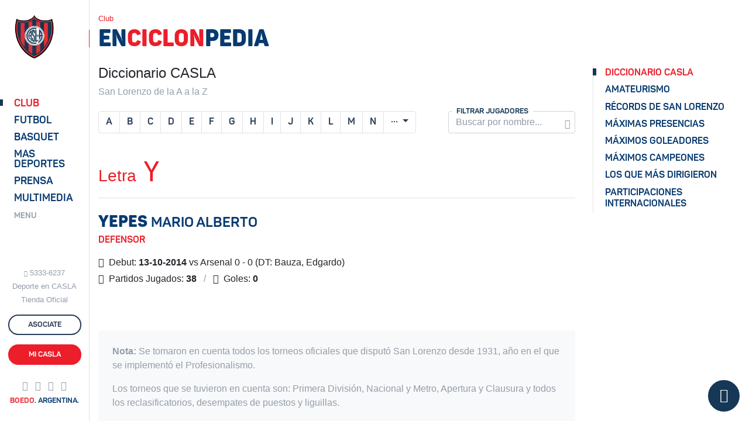

--- FILE ---
content_type: text/html;charset=utf-8
request_url: https://contenidos1.sanlorenzo.com.ar/club/enciclonpedia/diccionario?letra=y
body_size: 9909
content:
<!doctype html>
<html lang="es">
  <head>
    <meta charset="utf-8">
    <meta name="viewport" content="width=device-width, initial-scale=1, shrink-to-fit=no">

    <title>enCICLONpedia: diccionario CASLA &raquo; Letra Y / San Lorenzo de Almagro</title>
    <meta name="description" content="">
    <link rel="canonical" href="https://sanlorenzo.com.ar/club/enciclonpedia/diccionario?letra=y" />
    <meta name="keywords" content="club, san lorenzo, oficial, boedo, fútbol, argentina, superliga, america">

        <link rel="dns-prefetch" href="//sanlorenzo.com.ar">
        <link rel="dns-prefetch" href="//contenidos1.sanlorenzo.com.ar">
        <link rel="dns-prefetch" href="//contenidos2.sanlorenzo.com.ar">

        <link rel="stylesheet" rel="preload" href="//contenidos2.sanlorenzo.com.ar/cdn/css/casla-v9.css" as="style">

        <link rel="apple-touch-icon" sizes="180x180" href="/img/iconos/apple-touch-icon.png">
        <link rel="icon" type="image/png" href="/img/iconos/favicon-32x32.png" sizes="32x32">
        <link rel="icon" type="image/png" href="/img/iconos/favicon-16x16.png" sizes="16x16">
        <link rel="manifest" href="/img/iconos/manifest.json">
        <link rel="mask-icon" href="/img/iconos/safari-pinned-tab.svg" color="#163856">
        <link rel="shortcut icon" href="/img/iconos/favicon.ico">
        <meta name="apple-mobile-web-app-title" content="C. A. San Lorenzo de Almagro">
        <meta name="application-name" content="C. A. San Lorenzo de Almagro">
        <meta name="msapplication-config" content="/img/iconos/browserconfig.xml">
        <meta name="theme-color" content="#163856">

        <meta name="mobile-web-app-capable" content="yes">

        <meta name="Author" content="Naxela" />
        <meta name="generator" content="Naxela.net" />
        <meta property="article:publisher" content="https://www.facebook.com/sanlorenzo" />
        <meta property="article:author" content="https://www.facebook.com/naxela" />
        <meta property="fb:admins" content="101403119360" />
        <meta property="og:locale" content="es_ES" />
        <meta property="og:site_name" content="C. A. San Lorenzo" />
        <meta name="twitter:site" content="@SanLorenzo" />
        <meta name="twitter:creator" content="@Naxela" />

  </head>
  <body>


<header class="d-xl-none border-bottom interno bg-white">

	<nav class="navbar navbar-light no-gutters">
		<div class="align-self-start col-5 --4">
			<button class="mt-4 --navbar-toggler font-weight-bold p-0 mr-auto tf-2 text-primary tt-7           text-left bg-transparent border-0" type="button" data-toggle="collapse" data-target="#menu" aria-controls="menu" aria-expanded="false" aria-label="Toggle navigation">
				<span class="navbar-toggler-icon mr-2"></span> <span class="font-weight-normal d-none d-lg-inline">MENU</span>
			</button>
			<a href="/asociate" class="btn text-primary px-0 mt-1 ml-1 text-nowrap d-inline-block d-lg-none" onclick="ga('send', 'event', 'Asociate', 'Barra Superior', 'Inicio Web')">ASOCIATE</a>
		</div>

		<a class="--navbar-brand mx-auto col-2 --4 text-center" href="/"><span class="grafica escudo d-inline-block position-relative nxl-nivel-9"></span></a>

		<div class="ml-auto col-5 --4 text-right align-self-start mt-2 pt-1">
			<!-- <a class="d-none d-md-inline-block btn btn-outline-primary border-0 btn-especial primary mr-2" href="/deporte" onclick="ga('send', 'event', 'Hacé Deporte', 'Barra Superior', 'Interna Web')"><span class="d-none d-lg-inline d-xl-none">HACÉ DEPORTE</span><span class="d-none d-xl-inline">HACÉ DEPORTE EN CASLA</span></a> -->
			<a class="d-none d-lg-inline-block btn btn-outline-primary btn-especial border-0 primary" href="/asociate" onclick="ga('send', 'event', 'Asociate', 'Barra Superior', 'Interna Web')"><span>ASOCIATE</span></a>
			<a class="d-none d-md-inline-block btn btn-outline-primary btn-especial primary mr-2" href="//adn.sanlorenzo.com.ar" target="_blank" rel="nofollow" onclick="ga('send', 'event', 'ADN San Lorenzo', 'Barra Superior', 'Interna Web')"><span class="d-none d-md-inline d-xl-none">ADN SL</span><span class="d-none d-xl-inline">ADN SAN LORENZO</span></a>
			<a class="d-none d-sm-inline-block d-md-none btn btn-outline-primary btn-especial text-nowrap" href="//adn.sanlorenzo.com.ar" target="_blank" rel="nofollow"><span>ADN SL</span></a>
			<a class="d-none d-sm-inline-block btn btn-secondary btn-especial text-nowrap" href="/club/sedes/virtual"><span>Mi CASLA</span></a>
			<a class="d-sm-none btn text-primary px-0 mt-1 text-nowrap" href="//adn.sanlorenzo.com.ar" target="_blank" rel="nofollow">ADN SL</a>
			<a class="d-sm-none btn text-primary px-0 mt-1 text-nowrap" href="/club/sedes/virtual">Mi CASLA</a>
		</div>

	</nav>

</header>


<div class="--container-fluid">
  <div class="d-xl-flex contenedor cuerpo mx-auto">

<nav class="d-none d-xl-block sidebar border-right bg-white" data-seccion="club">
      <div class="sidebar-sticky d-flex align-items-start flex-column py-4">

        <a class="ml-4" href="/"><span class="grafica escudo d-inline-block"></span></a>

        <ul class="nav principal navegacion text-ajuste mt-5 d-block">
          <li class="nav-item mt-2 pt-1">
            <a class="nav-link nav-club tf-2 pl-4 py-0" href="/club" data-toggle="collapse" data-target="#menu_club_sub" aria-controls="menu_club_sub" aria-expanded="false" aria-label="Menú Club">Club</a>

<ul id="menu_club_sub" data-parent=".principal" class="list-unstyled submenu collapse">
	<li class="nav-item pt-1 mt-2"><a class="pl-4 pr-2" href="/club/autoridades">Autoridades</a></li>
	<li class="nav-item pt-1"><a class="pl-4 pr-2" href="/club/historia">Historia</a></li>
	<li class="nav-item pt-1"><a class="pl-4 pr-2" href="/club/camisetas">Camisetas</a></li>
	<li class="nav-item pt-1"><a class="pl-4 pr-2" href="/club/nuevo-gasometro">El Nuevo Gasómetro</a></li>
	<li class="nav-item pt-1"><a class="pl-4 pr-2" href="/club/viejo-gasometro">El Viejo Gasómetro</a></li>
	<li class="nav-item pt-1"><a class="pl-4 pr-2" href="/club/vuelta-boedo">La Vuelta a Boedo</a></li>
	<li class="nav-item pt-1"><a class="pl-4 pr-2" href="/club/himno">Himno</a></li>
	<li class="nav-item pt-1"><a class="pl-4 pr-2" href="/club/estatuto">Estatuto</a></li>
	<li class="nav-item pt-1"><a class="pl-4 pr-2" href="/club/sedes">Sedes</a></li>
	<li class="nav-item pt-1"><a class="pl-4 pr-2" href="/club/socios">Socios</a></li>
	<li class="nav-item pt-1"><a class="pl-4 pr-2" href="/club/penias">Peñas</a></li>
	<li class="nav-item pt-1"><a class="pl-4 pr-2" href="/club/balances">Balances y Presupuestos</a></li>
	<li class="nav-item pt-1"><a class="pl-4 pr-2" href="/club/noticias">Institucional</a></li>
	<li class="nav-item pt-1"><a class="pl-4 pr-2" href="/club/obras">Obras e infraestructura</a></li>
	<li class="nav-item pt-1"><a class="pl-4 pr-2" href="/club/social">CASLA Social</a></li>
	<li class="nav-item pt-1"><a class="pl-4 pr-2" href="/club/colonia">Colonia</a></li>
	<li class="nav-item pt-1"><a class="pl-4 pr-2" href="/club/cultura">Cultura</a></li>
	<li class="nav-item pt-1"><a class="pl-4 pr-2" href="/club/marketing">Marketing</a></li>
	<li class="nav-item pt-1"><a class="pl-4 pr-2" href="https://ciclondebeneficios.com.ar/" target="_blank">Ciclón de Beneficios</a></li>
	<li class="nav-item pt-1"><a class="pl-4 pr-2" href="/club/rrhh">Recursos Humanos</a></li>
	<li class="nav-item pt-1 pb-3"><a class="pl-4 pr-2" href="/denuncias">Punto de acceso a la Justicia</a></li>
</ul>

          </li>
          <li class="nav-item mt-2 pt-1">
            <a class="nav-link nav-futbol-profesional tf-2 pl-4 py-0" href="/futbol-profesional" data-toggle="collapse" data-target="#menu_futbol_sub" aria-controls="menu_futbol_sub" aria-expanded="false" aria-label="Menú Fútbol">Futbol</a>

<div id="menu_futbol_sub" data-parent=".principal" class="collapse">

<a class="nav-link tf-2 text-secondary tt-7 pl-4 py-0 mt-2" href="/futbol-profesional" aria-expanded="false" aria-label="Menú Futbol Profesional">Profesional</a>

<ul id="" class="list-unstyled submenu">
  <li class="nav-item pt-1"><a class="pl-4 pr-2" href="/futbol-profesional/noticias">Noticias</a></li>
  <li class="nav-item pt-1"><a class="pl-4 pr-2" href="/futbol-profesional/plantel">Plantel y Cuerpo Técnico</a></li><!-- 
  <li class="nav-item pt-1"><a class="pl-4 pr-2" href="/futbol-profesional/fixture">Fixture</a></li>
  <li class="nav-item pt-1"><a class="pl-4 pr-2" href="/futbol-profesional/estadisticas">Estadísticas</a></li> -->
  <li class="nav-item pt-1"><a class="pl-4 pr-2" href="/futbol-profesional/titulos">Títulos</a></li>
  <li class="nav-item pt-1"><a class="pl-4 pr-2" href="/futbol-profesional/jugadores-historicos">Jugadores Históricos</a></li>
  <li class="nav-item pt-1 pb-3"><a class="pl-4 pr-2" href="/club/enciclonpedia/records">Números Históricos</a></li>
</ul>

<a class="nav-link tf-2 text-secondary tt-7 pl-4 py-0" href="/futbol-amateur" aria-expanded="false" aria-label="Menú Futbol Amateur">Fútbol Amateur</a>

<ul class="list-unstyled submenu">
  <li class="nav-item pt-1"><a class="pl-4 pr-2" href="/futbol-amateur/reserva">Reserva</a></li>
  <li class="nav-item pt-1"><a class="pl-4 pr-2" href="/futbol-amateur/inferiores">Noticias Inferiores</a></li>
  <li class="nav-item pt-1"><a class="pl-4 pr-2" href="/futbol-amateur/cuarta">Cuarta</a></li>
  <li class="nav-item pt-1"><a class="pl-4 pr-2" href="/futbol-amateur/quinta">Quinta</a></li>
  <li class="nav-item pt-1"><a class="pl-4 pr-2" href="/futbol-amateur/sexta">Sexta</a></li>
  <li class="nav-item pt-1"><a class="pl-4 pr-2" href="/futbol-amateur/septima">Séptima</a></li>
  <li class="nav-item pt-1"><a class="pl-4 pr-2" href="/futbol-amateur/octava">Octava</a></li>
  <li class="nav-item pt-1"><a class="pl-4 pr-2" href="/futbol-amateur/novena">Novena</a></li>
  <li class="nav-item pt-1"><a class="pl-4 pr-2" href="/futbol-amateur/infantiles">Infantiles</a></li>
  <li class="nav-item pt-1"><a class="pl-4 pr-2" href="/futbol-amateur/staff">Staff</a></li>
  <li class="nav-item pt-1"><a class="pl-4 pr-2" href="/futbol-amateur/escuelita">Escuela de Fútbol</a></li>
  <li class="nav-item pt-1"><a class="pl-4 pr-2" href="/futbol-amateur/futbol-recreativo">Fútbol Recreativo</a></li>
  <li class="nav-item pt-1 pb-3"><a class="pl-4 pr-2" href="/futbol-amateur/revista-pension">Revista Sueño Azulgrana</a></li>
</ul>

<a class="nav-link tf-2 text-secondary tt-7 pl-4 py-0" href="/deportes/futbol-femenino/noticias" aria-expanded="false" aria-label="Menú Futbol Femenino">Fútbol Femenino</a>

<ul class="list-unstyled submenu">
  <li class="nav-item pt-1"><a class="pl-4 pr-2" href="/deportes/futbol-femenino/informacion">Información</a></li>
  <li class="nav-item pt-1"><a class="pl-4 pr-2" href="/deportes/futbol-femenino/plantel">Plantel</a></li>
  <li class="nav-item pt-1 pb-3"><a class="pl-4 pr-2" href="/deportes/futbol-femenino">Noticias</a></li>
</ul>

<a class="nav-link tf-2 text-secondary tt-7 pl-4 py-0" href="/deportes/futbol-senior" aria-expanded="false" aria-label="Menú Futbol Amateur">Fútbol Senior</a>

<ul class="list-unstyled submenu">
  <li class="nav-item pt-1 pb-3"><a class="pl-4 pr-2" href="/deportes/futbol-senior">Noticias</a></li>
</ul>

</div>
          </li>
          <li class="nav-item mt-2 pt-1">
            <a class="nav-link nav-basquet tf-2 pl-4 py-0" href="/basquet" data-toggle="collapse" data-target="#menu_basquet_sub" aria-controls="menu_basquet_sub" aria-expanded="false" aria-label="Menú Basquet">Basquet</a>

<ul id="menu_basquet_sub" data-parent=".principal" class="list-unstyled submenu collapse">
  <li class="nav-item pt-1 mt-2"><a class="pl-4 pr-2" href="/basquet/noticias">Noticias</a></li>
  <li class="nav-item pt-1" class="nav-item pt-1"><a class="pl-4 pr-2" href="/basquet/plantel">Plantel y Cuerpo Técnico</a></li><!--
  <li class="nav-item pt-1" class="nav-item pt-1"><a class="pl-4 pr-2" href="/basquet/fixture">Fixture</a></li>
  <li class="nav-item pt-1" class="nav-item pt-1"><a class="pl-4 pr-2" href="/basquet/estadisticas">Estadísticas</a></li>-->
  <li class="nav-item pt-1" class="nav-item pt-1"><a class="pl-4 pr-2" href="/basquet/historia">Historia</a></li>
  <li class="nav-item pt-1 pb-3"><a class="pl-4 pr-2" href="/basquet/titulos">Títulos</a></li>
</ul>

          </li>
          <li class="nav-item mt-2 pt-1">
            <a class="nav-link nav-deportes tf-2 pl-4 py-0" href="/deportes" data-toggle="collapse" data-target="#menu_deportes_sub" aria-controls="menu_deportes_sub" aria-expanded="false" aria-label="Menú Deportes"><span class="d-lg-none d-xl-inline">Mas</span> Deportes</a>

<ul id="menu_deportes_sub" data-parent=".principal" class="list-unstyled submenu collapse">
  <li class="nav-item pt-1 mt-2"><a class="pl-4 pr-2" href="/deportes/futsal-masculino">Futsal Masculino</a></li>
  <li class="nav-item pt-1"><a class="pl-4 pr-2" href="/deportes/futsal-femenino">Futsal Femenino</a></li>
  <li class="nav-item pt-1"><a class="pl-4 pr-2" href="/esports">eSports</a></li>
  <li class="nav-item pt-1"><a class="pl-4 pr-2" href="/deportes/futbol-senior">Fútbol Senior</a></li>
  <li class="nav-item pt-1"><a class="pl-4 pr-2" href="/deportes/voley-masculino">Vóley Masculino</a></li>
  <li class="nav-item pt-1"><a class="pl-4 pr-2" href="/deportes/voley-femenino">Vóley Femenino</a></li>
  <li class="nav-item pt-1"><a class="pl-4 pr-2" href="/deportes/handball-masculino">Handball Masculino</a></li>
  <li class="nav-item pt-1"><a class="pl-4 pr-2" href="/deportes/handball-femenino">Handball Femenino</a></li>
  <li class="nav-item pt-1"><a class="pl-4 pr-2" href="/deportes/tenis">Tenis</a></li>
  <li class="nav-item pt-1"><a class="pl-4 pr-2" href="/deportes/hockey-cesped">Hockey sobre césped</a></li>
  <li class="nav-item pt-1"><a class="pl-4 pr-2" href="/deportes/hockey-patines">Hockey sobre patines</a></li>
  <li class="nav-item pt-1"><a class="pl-4 pr-2" href="/deportes/patin-artistico">Patín artístico</a></li>
  <li class="nav-item pt-1"><a class="pl-4 pr-2" href="/deportes/natacion">Natación</a></li>
  <li class="nav-item pt-1"><a class="pl-4 pr-2" href="/deportes/artes-marciales">Artes marciales</a></li>
  <li class="nav-item pt-1"><a class="pl-4 pr-2" href="/deportes/gimnasia-ritmica">Gimnasia rítmica</a></li>
  <li class="nav-item pt-1"><a class="pl-4 pr-2" href="/deportes/boxeo">Boxeo</a></li>
  <li class="nav-item pt-1"><a class="pl-4 pr-2" href="/deportes/musculacion">Fitness y Musculación</a></li>
  <li class="nav-item pt-1"><a class="pl-4 pr-2" href="/deportes/tenis-de-mesa">Tenis de Mesa</a></li>
  <li class="nav-item pt-1"><a class="pl-4 pr-2" href="/deportes/atletismo">Atletismo</a></li>
  <li class="nav-item pt-1 pb-3"><a class="pl-4 pr-2" href="/deportes/otros">Otros deportes</a></li>
</ul>

          </li>
          <li class="nav-item mt-2 pt-1">
            <a class="nav-link nav-prensa tf-2 pl-4 py-0" href="/prensa" data-toggle="collapse" data-target="#menu_prensa_sub" aria-controls="menu_prensa_sub" aria-expanded="false" aria-label="Menú Prensa">Prensa</a>

<ul id="menu_prensa_sub" data-parent=".principal" class="list-unstyled submenu collapse">
  <li class="nav-item pt-1 mt-2"><a class="pl-4 pr-2" href="/prensa/acreditaciones/">Acreditaciones</a></li>
  <!-- <li class="nav-item pt-1"><a class="pl-4 pr-2" href="/prensa/dossiers">Kit de Prensa</a></li> -->
  <li class="nav-item pt-1 pb-3"><a class="pl-4 pr-2" href="/prensa/medios-partidarios">Medios Partidarios</a></li>
  <!-- <li class="nav-item pt-1 pb-3"><a class="pl-4 pr-2" href="/manual-de-marca">Manual de marca</a></li> -->
</ul>

          </li>
          <li class="nav-item mt-2 pt-1">
            <a class="nav-link nav-multimedia tf-2 pl-4 py-0" href="/multimedia" data-toggle="collapse" data-target="#menu_multimedia_sub" aria-controls="menu_multimedia_sub" aria-expanded="false" aria-label="Menú Multimedia">Multimedia</a>

<ul id="menu_multimedia_sub" data-parent=".principal" class="list-unstyled submenu collapse">
  <li class="nav-item pt-1 mt-2"><a class="pl-4 pr-2" href="/multimedia/fotos">Galerías de fotos</a></li>
  <li class="nav-item pt-1"><a class="pl-4 pr-2" href="/multimedia/videos">Videos</a></li>
  <li class="nav-item pt-1"><a class="pl-4 pr-2" href="/multimedia/revista">CASLA Revista</a></li>
  <li class="nav-item pt-1 pb-3"><a class="pl-4 pr-2" href="/multimedia/cuervitos">Cuervitos</a></li>
</ul>

          </li>
          <li class="nav-item mt-2 pt-1">
            <a class="nav-link nav-menu tf-2 pl-4 py-0" href="/" data-toggle="collapse" data-target="#menu" aria-controls="menu" aria-expanded="false" aria-label="Menú Completo"><span class="small text-secondary">MENU</span></a>
          </li>
        </ul>

        <div class="mt-auto mx-auto text-center">
  <div class="text-muted tt-7 d-vt-md-block"><i class="icn-whatsapp mr-1 align-baseline small"></i><a href="https://wa.me/5491153336237" target="_blank" class="text-muted text-acentuar">5333-6237</a></div>
  <a class="text-muted text-acentuar d-none d-vt-lg-block tt-7 text-center mt-1" href="/deporte">Deporte en CASLA</a>
  <a class="text-muted text-acentuar d-none d-vt-lg-block tt-7 text-center mt-1" href="//www.soycuervo.com/" target="_blank">Tienda Oficial</a>
  <a class="btn btn-outline-primary btn-especial btn-block mr-3 my-3" href="/asociate" --onclick="ga('send', 'event', 'Asociate', 'Barra Lateral', 'Ingreso')"><span>ASOCIATE</span></a>
  <a class="btn btn-secondary btn-especial btn-block" href="/club/sedes/virtual"><span>Mi CASLA</span></a>

  <div class="text-center mt-4">
    <a href="//twitter.com/sanlorenzo" class="text-muted text-acentuar text-decoration-none mr-2" role="button" target="_blank"><i class="icn-twitter tt-6"></i></a>
    <a href="//facebook.com/SanLorenzo" class="text-muted text-acentuar text-decoration-none mr-2" role="button" target="_blank"><i class="icn-facebook tt-6"></i></a>
    <a href="//instagram.com/sanlorenzo" class="text-muted text-acentuar text-decoration-none mr-2" role="button" target="_blank"><i class="icn-instagram tt-6"></i></a>
    <a href="https://wa.me/5491153336237" --href="whatsapp://send?phone=5491153336237" target="_blank" class="text-muted text-acentuar text-decoration-none --mr-2" role="button"><i class="icn-whatsapp tt-6"></i></a>
  </div>

  
  <div class="text-center d-none d-vt-md-block"><span class="tf-2 tt-7 text-primary"><span class="text-secondary">BOEDO</span>. ARGENTINA.</span></div>

        </div>

      </div>
    </nav>
    <main role="main" class="w-100 pt-4">


  <header>
    <div class="container"><h6 class="text-secondary tt-7">Club</h6></div>
    <div class="titulo text-primary mb-4">
      <div class="container"><h1>en<span class="text-secondary">CICLON</span>pedia</h1></div>
    </div>
  </header>


<div class="container">



<div class="row">
  <div class="col-lg-9">


  <h3 class="h4">Diccionario <acronym class="text-decoration-none" title="Club Atlético San Lorenzo de Almagro">CASLA</acronym></h3>
  <h6 class="text-muted mb-4">San Lorenzo de la A a la Z</h6>

<div class="d-md-flex">

<nav id="sl-alfabeto" aria-label="Alfabeto CASLA">
  <ul class="pagination --pagination-sm --tt-7 tf-2">
    <li class="page-item"><a class="page-link" href="/club/enciclonpedia/diccionario?letra=a" data-letra="a">A</a></li>
    <li class="page-item"><a class="page-link" href="/club/enciclonpedia/diccionario?letra=b" data-letra="b">B</a></li>
    <li class="page-item"><a class="page-link" href="/club/enciclonpedia/diccionario?letra=c" data-letra="c">C</a></li>
    <li class="page-item"><a class="page-link" href="/club/enciclonpedia/diccionario?letra=d" data-letra="d">D</a></li>
    <li class="page-item"><a class="page-link" href="/club/enciclonpedia/diccionario?letra=e" data-letra="e">E</a></li>
    <li class="page-item"><a class="page-link" href="/club/enciclonpedia/diccionario?letra=f" data-letra="f">F</a></li>
    <li class="page-item"><a class="page-link" href="/club/enciclonpedia/diccionario?letra=g" data-letra="g">G</a></li>
    <li class="d-none d-sm-block page-item"><a class="page-link" href="/club/enciclonpedia/diccionario?letra=h" data-letra="h">H</a></li>
    <li class="d-none d-sm-block page-item"><a class="page-link" href="/club/enciclonpedia/diccionario?letra=i" data-letra="i">I</a></li>
    <li class="d-none d-sm-block page-item"><a class="page-link" href="/club/enciclonpedia/diccionario?letra=j" data-letra="j">J</a></li>
    <li class="d-none d-sm-block page-item"><a class="page-link" href="/club/enciclonpedia/diccionario?letra=k" data-letra="k">K</a></li>
    <li class="d-none d-sm-block page-item"><a class="page-link" href="/club/enciclonpedia/diccionario?letra=l" data-letra="l">L</a></li>
    <li class="d-none d-xl-block page-item"><a class="page-link" href="/club/enciclonpedia/diccionario?letra=m" data-letra="m">M</a></li>
    <li class="d-none d-xl-block page-item"><a class="page-link" href="/club/enciclonpedia/diccionario?letra=n" data-letra="n">N</a></li>
    <li class="d-none d--block page-item"><a class="page-link" href="/club/enciclonpedia/diccionario?letra=o" data-letra="o">O</a></li>
    <li class="d-none d--block page-item"><a class="page-link" href="/club/enciclonpedia/diccionario?letra=p" data-letra="p">P</a></li>
    <li class="d-none d--block page-item"><a class="page-link" href="/club/enciclonpedia/diccionario?letra=q" data-letra="q">Q</a></li>
    <li class="d-none d--block page-item"><a class="page-link" href="/club/enciclonpedia/diccionario?letra=r" data-letra="r">R</a></li>
    <li class="d-none d--block page-item"><a class="page-link" href="/club/enciclonpedia/diccionario?letra=s" data-letra="s">S</a></li>
    <li class="d-none d--block page-item"><a class="page-link" href="/club/enciclonpedia/diccionario?letra=t" data-letra="t">T</a></li>
    <li class="d-none d--block page-item"><a class="page-link" href="/club/enciclonpedia/diccionario?letra=u" data-letra="u">U</a></li>
    <li class="d-none d--block page-item"><a class="page-link" href="/club/enciclonpedia/diccionario?letra=v" data-letra="v">V</a></li>
    <li class="d-none d--block page-item"><a class="page-link" href="/club/enciclonpedia/diccionario?letra=w" data-letra="w">W</a></li>
    <li class="d-none d--block page-item"><a class="page-link" href="/club/enciclonpedia/diccionario?letra=x" data-letra="x">X</a></li>
    <li class="d-none d--block page-item active"><a class="page-link" href="/club/enciclonpedia/diccionario?letra=y" data-letra="y">Y</a></li>
    <li class="d-none d--block page-item"><a class="page-link" href="/club/enciclonpedia/diccionario?letra=z" data-letra="z">Z</a></li>
    <li class="page-item">
      <a id="letras-mas" href="#" class="page-link dropdown-toggle" data-toggle="dropdown" aria-haspopup="true" aria-expanded="false">
      &middot;&middot;&middot;
      </a>
    <div class="dropdown-menu" aria-labelledby="letras-mas">

    <a class="d-block d-sm-none dropdown-item" href="/club/enciclonpedia/diccionario?letra=h" data-letra="h">H</a>
    <a class="d-block d-sm-none dropdown-item" href="/club/enciclonpedia/diccionario?letra=i" data-letra="i">I</a>
    <a class="d-block d-sm-none dropdown-item" href="/club/enciclonpedia/diccionario?letra=j" data-letra="j">J</a>
    <a class="d-block d-sm-none dropdown-item" href="/club/enciclonpedia/diccionario?letra=k" data-letra="k">K</a>
    <a class="d-block d-sm-none dropdown-item" href="/club/enciclonpedia/diccionario?letra=l" data-letra="l">L</a>
    <a class="d-block d-xl-none dropdown-item" href="/club/enciclonpedia/diccionario?letra=m" data-letra="m">M</a>
    <a class="d-block d-xl-none dropdown-item" href="/club/enciclonpedia/diccionario?letra=n" data-letra="n">N</a>
    <a class="dropdown-item" href="/club/enciclonpedia/diccionario?letra=o" data-letra="o">O</a>
    <a class="dropdown-item" href="/club/enciclonpedia/diccionario?letra=p" data-letra="p">P</a>
    <a class="dropdown-item" href="/club/enciclonpedia/diccionario?letra=q" data-letra="q">Q</a>
    <a class="dropdown-item" href="/club/enciclonpedia/diccionario?letra=r" data-letra="r">R</a>
    <a class="dropdown-item" href="/club/enciclonpedia/diccionario?letra=s" data-letra="s">S</a>
    <a class="dropdown-item" href="/club/enciclonpedia/diccionario?letra=t" data-letra="t">T</a>
    <a class="dropdown-item" href="/club/enciclonpedia/diccionario?letra=u" data-letra="u">U</a>
    <a class="dropdown-item" href="/club/enciclonpedia/diccionario?letra=v" data-letra="v">V</a>
    <a class="dropdown-item" href="/club/enciclonpedia/diccionario?letra=w" data-letra="w">W</a>
    <a class="dropdown-item" href="/club/enciclonpedia/diccionario?letra=x" data-letra="x">X</a>
    <a class="dropdown-item active" href="/club/enciclonpedia/diccionario?letra=y" data-letra="y">Y</a>
    <a class="dropdown-item" href="/club/enciclonpedia/diccionario?letra=z" data-letra="z">Z</a>

    </div>
    </li>
  </ul>
</nav>



  <div class="sl-filtro ml-auto nxl-nivel-2 bg-white mt-4 mt-md-0">
    <div class="form-group grupo-especial position-relative">
      <label for="nombre" class="tt-7 text-nowrap">FILTRAR JUGADORES</label>
      <i class="icn-buscar position-absolute pos-abajo pos-derecha text-muted mr-2 mb-2" aria-hidden="true"></i>
      <input type="text" class="form-control typeahead tt-query" placeholder="Buscar por nombre..." autocomplete="off" spellcheck="false">
    </div>
  </div>

</div>

<div id="sl-dic-letra">

<h3 class="mt-4 mb-3 text-secondary">Letra <span class="display-4 fuente-serif ml-1">Y</span></h3>

<ul class="sl-diccionario list-unstyled">
<li data-letra="Y" data-apellido="yepes" class="py-4 border-top">

	<h4 class="h3 tf-2 --texto-diag-1 text-primary mb-1"><strong>Yepes</strong> <span class="h4 tf-2">Mario Alberto</span></h4>
	<h5 class="text-secondary tf-2 tt-6 --texto-diag-1 text-uppercase mb-3">Defensor</h5>

	<h6 class="text-muted"></h6>

	<p class="mb-1"><i class="icn-agenda mr-2"></i>Debut: <strong>13-10-2014</strong> vs Arsenal 0 - 0 (DT: Bauza, Edgardo)</p>
	<p class="mb-1"><i class="icn-cancha mr-2"></i>Partidos Jugados: <strong>38</strong>
	<span class="mx-2 text-muted">/</span> 
	<i class="icn-futbol mr-2"></i>Goles: <strong>0</strong></p>
	<p class="mb-1"></p>
</li>
</ul>
</div>

<div class="bg-light text-muted p-4 mt-5">
<p><strong>Nota:</strong>  Se tomaron en cuenta todos los torneos oficiales que disputó San Lorenzo desde 1931, año en el que se implementó el Profesionalismo .</p>
<p class="mb-0">Los torneos que se tuvieron en cuenta son: Primera División, Nacional y Metro, Apertura y Clausura y todos los reclasificatorios, desempates de puestos y liguillas. </p>
<!--<p>Los partidos jugados y goles están actualizados hasta el 31 de diciembre de 2017.</p>-->
</div>
</div>
  <div class="col-lg-3 position-relative">

<aside class="position-sticky pos-arriba border-left d-none d-lg-block">

<nav>
  <ul class="nav navegacion flex-column tf-2">
    <li class="nav-item"><a href="/club/enciclonpedia/diccionario" class="nav-link active text-secondary">Diccionario <acronym class="text-decoration-none" title="Club Atlético San Lorenzo de Almagro">CASLA</acronym></a></li>
    <li class="nav-item"><a href="/club/enciclonpedia/amateur" class="nav-link">Amateurismo</a></li>
    <li class="nav-item"><a href="/club/enciclonpedia/records" class="nav-link">Récords de San Lorenzo <span class="badge pull-right d-none">10</span></a></li>
    <li class="nav-item"><a href="/club/enciclonpedia/presencias" class="nav-link">Máximas Presencias</a></li>
    <li class="nav-item"><a href="/club/enciclonpedia/goleadores" class="nav-link">Máximos Goleadores</span></a></li>
    <li class="nav-item"><a href="/club/enciclonpedia/campeones" class="nav-link">Máximos Campeones</span></a></li>
    <li class="nav-item"><a href="/club/enciclonpedia/tecnicos" class="nav-link">Los que más dirigieron</a></li>
    <li class="nav-item"><a href="/club/enciclonpedia/internacionales" class="nav-link">Participaciones internacionales</a></li>
  </ul>
</nav>

</aside>

<div class="d-block d-lg-none dropdown mt-4 mx-auto">
  <a class="btn btn-lg btn-block btn-outline-primary dropdown-toggle" href="#" role="button" id="mas-items" data-toggle="dropdown" aria-haspopup="true" aria-expanded="false">
    Enciclonpedia:
  </a>

  <div class="dropdown-menu" aria-labelledby="mas-items">
    <a href="/club/enciclonpedia/diccionario" class="dropdown-item active">Diccionario <acronym class="text-decoration-none" title="Club Atlético San Lorenzo de Almagro">CASLA</acronym></a>
    <a href="/club/enciclonpedia/amateur" class="dropdown-item">Amateurismo</a>
    <a href="/club/enciclonpedia/records" class="dropdown-item">Récords de San Lorenzo <span class="badge pull-right d-none">10</span></a>
    <a href="/club/enciclonpedia/presencias" class="dropdown-item">Máximas Presencias</a>
    <a href="/club/enciclonpedia/goleadores" class="dropdown-item">Máximos Goleadores</span></a>
    <a href="/club/enciclonpedia/campeones" class="dropdown-item">Máximos Campeones</span></a>
    <a href="/club/enciclonpedia/tecnicos" class="dropdown-item">Los que más dirigieron</a>
    <a href="/club/enciclonpedia/internacionales" class="dropdown-item">Participaciones internacionales</a>
  </div>
</div>


  </div>
</div>

</div>



    <section class="mt-5 mb-4">

      <div class="container">

        <div class="border-top --border-bottom pt-4 mb-4">
          <div class="row">
            <div class="col-md-4 col-lg-2 text-center text-md-left d-md-flex align-items-start my-2 my-md-0">
              <a href="//twitter.com/sanlorenzo" target="_blank" class="text-muted text-acentuar text-decoration-none mr-3 my-auto"><i class="icn-twitter tt-4"></i></a>
              <a href="//facebook.com/SanLorenzo" target="_blank" class="text-muted text-acentuar text-decoration-none mr-3 my-auto"><i class="icn-facebook tt-4"></i></a>
              <a href="//instagram.com/sanlorenzo" target="_blank" class="text-muted text-acentuar text-decoration-none mr-3 my-auto"><i class="icn-instagram tt-4"></i></a>
              <a href="//youtube.com/sanlorenzo" target="_blank" class="text-muted text-acentuar text-decoration-none mr-3 my-auto"><i class="icn-youtube tt-4"></i></a>
              <a href="//open.spotify.com/user/e9fciquu3kg4c6dc0lt60393s" target="_blank" class="d-lg-none d-xl-inline text-muted text-acentuar text-decoration-none mr-3 my-auto"><i class="icn-spotify tt-4"></i></a>
              <!--<a href="whatsapp://send?phone=5491153336237" class="text-muted text-acentuar text-decoration-none mr-md-3 my-auto"><i class="icn-whatsapp tt-4"></i></a>-->
            </div>
            <div class="col-md-8 col-lg-10 text-center text-md-right mt-3 mt-md-0">
              <div class="d-inline mr-3" title="Contacto Whatsapp"><i class="icn-whatsapp tt-2 tt-xs-3 text-secondary mr-2 align-middle"></i><a href="whatsapp://send?phone=5491153336237" class="tt-3 tt-xs-4 tf-4 align-middle">5333-6237</a></div>
              <!-- <div class="d-inline my-2 my-xl-0 mx-xl-3" title="Contacto telefónico"><i class="icn-telefono tt-2 tt-xs-3 text-secondary mr-2 align-middle"></i><a href="tel:5263-4600" class="tt-3 tt-xs-4 tf-4 align-middle">5263-4600</a></div> -->
              <div class="d-block d-md-inline ml-md-3 mt-2 mt-md-0" title="Contacto e-mail"><i class="icn-correo tt-2 tt-xs-3 text-secondary mr-2 align-middle"></i><a href="mailto:socios@sanlorenzo.com.ar" class="tt-3 tt-xs-4 tf-4 align-middle">socios@sanlorenzo.com.ar</a></div>
            </div>
          </div>
        </div>

      </div>

    </section>

    </main>

  </div>

</div>


  <div class="collapse navbar-collapse position-fixed pos-arriba pos-abajo pos-derecha pos-izquierda" style="z-index:999" id="menu">

<div class="row no-gutters">
  <div class="col-md-3 col-lg-2 bg-white text-center nxl-fondo nxl-menu">
    <div class="sidebar-sticky d-none d-md-flex align-items-start flex-column py-4">
      <a class="w-100" href="/">
        <img src="//contenidos2.sanlorenzo.com.ar/cdn/svg/emblema.svg" width="88" class="mx-auto" alt="">
        <img src="//contenidos2.sanlorenzo.com.ar/cdn/svg/membrete.svg" class="mx-5 mt-3" alt="">
      </a>

    <span class="tf-2 tt-7 text-primary mt-2 w-100"><span class="text-secondary">BOEDO</span>. ARGENTINA.</span>

        <div class="mt-auto mx-auto">

<div class="tt-7"><i class="icn-whatsapp text-secondary mr-2 align-middle"></i><a href="https://wa.me/5491153336237" --href="whatsapp://send?phone=5491153336237" target="_blank" class="tf-4 align-middle">5333-6237</a><!-- <i class="icn-telefono text-secondary mr-2 align-middle"></i><a href="tel:5263-4600" class="tf-4 align-middle">5263-4600</a> --></div>
<div class="tt-7 mb-4"><i class="icn-correo text-secondary mr-2 align-middle"></i><a href="mailto:socios@sanlorenzo.com.ar" class="tf-4 align-middle">socios@sanlorenzo.com.ar</a></div>

  <a class="btn btn-outline-primary border-0 btn-especial btn-block mr-3" href="/deporte"><span>HACÉ DEPORTE EN CASLA</span></a>
  <a class="btn btn-outline-primary border-0 btn-especial btn-block mr-3 mb-3" href="//www.soycuervo.com/" target="_blank"><span>TIENDA ONLINE</span></a>
  <a class="btn btn-primary btn-especial btn-block mr-3 mb-3" href="/asociate"><span>ASOCIATE</span></a>
  <a class="btn btn-secondary btn-especial btn-block" href="/club/sedes/virtual"><span>Mi CASLA</span></a>

  <div class="text-center mt-4">
    <a href="//twitter.com/sanlorenzo" class="text-muted text-acentuar text-decoration-none" role="button" target="_blank"><i class="icn-twitter tt-5 mr-2"></i></a>
    <a href="//facebook.com/SanLorenzo" class="text-muted text-acentuar text-decoration-none" role="button" target="_blank"><i class="icn-facebook tt-5 mr-2"></i></a>
    <a href="//instagram.com/sanlorenzo" class="text-muted text-acentuar text-decoration-none" role="button" target="_blank"><i class="icn-instagram tt-5 mr-2"></i></a>
    <a href="whatsapp://send?phone=5491153336237" class="text-muted text-acentuar text-decoration-none" role="button"><i class="icn-whatsapp tt-5 mr-2"></i></a>
  </div>


        </div>

    </div>
    <div class="d-md-none">
      <a class="--navbar-brand d-block" href="/">
        <img src="//contenidos2.sanlorenzo.com.ar/cdn/svg/emblema.svg" width="75" class="mt-2 mb-neg-3 position-relative nxl-nivel-9" alt="">
      </a>
    </div>
  </div>
  <div class="col-md-9 col-lg-10 bg-light nxl-fondo h-100"            style="overflow-y:scroll; height:100vh !important">

<button type="button" class="btn btn-secondary btn-punto btn-cerrar m-4 position-fixed pos-arriba pos-derecha nxl-nivel-3" data-toggle="collapse" data-target="#menu" aria-controls="menu" aria-expanded="true" aria-label="Cerrar">
  &times;
</button>

<div class="row m-4">
  <div class="col-12 d-md-none">

	<div id="menu_casla">
		<ul class="flex-column nav mt-3 font-weight-bold mb-5">
			<li class="nav-item mb-3"><a href="/deporte" class="text-decoration-none border-bottom border-secondary px-0 py-1"><span class="tt-5">Hacé deporte en CASLA</span></a></li>
			<li class="nav-item mb-3"><a href="/asociate" class="text-decoration-none border-bottom border-secondary px-0 py-1"><span class="tt-5">Asociate</span></a></li>
			<li class="nav-item mb-3"><a href="//adn.sanlorenzo.com.ar" target="_blank" class="text-decoration-none border-bottom border-secondary px-0 py-1"><span class="tt-5">ADN SAN LORENZO</span></a></li>
			<li class="nav-item mb-3"><a href="/club/sedes/virtual" class="text-decoration-none border-bottom border-secondary px-0 py-1"><span class="tt-5">Mi CASLA</span></a></li>
			<li class="nav-item mb-3"><a href="//www.soycuervo.com/" target="_blank" class="text-decoration-none border-bottom border-secondary px-0 py-1"><span class="tt-5">Tienda online</span></a></li>
		</ul>
	</div>

  </div>
  <div class="col-md-6 col-lg-4 col-xl">

	<div id="menu_club">
		<h2 class="tf-1 tt-3 text-primary mb-3"><span class="border-bottom border-secondary --borde-trama" style="border-width:2px !important" --class="bg-secondary d-inline-block px-2 py-1">CLUB</span></h2>

		<ul class="submenu flex-column nav mb-5">
			<li class="nav-item"><a href="/club/autoridades" class="nav-link"><span>Autoridades</span></a></li>
			<li class="nav-item"><a href="/club/historia" class="nav-link"><span>Historia</span></a></li>
			<li class="nav-item"><a href="/club/camisetas" class="nav-link"><span>Camisetas</span></a></li>
			<li class="nav-item"><a href="/club/nuevo-gasometro" class="nav-link"><span>El Nuevo Gasómetro</span></a></li>
			<li class="nav-item"><a href="/club/viejo-gasometro" class="nav-link"><span>El Viejo Gasómetro</span></a></li>
			<li class="nav-item"><a href="/club/vuelta-boedo" class="nav-link"><span>La Vuelta a Boedo</span></a></li>
			<li class="nav-item"><a href="/club/himno" class="nav-link"><span>Himno</span></a></li>
			<li class="nav-item"><a href="/club/estatuto" class="nav-link"><span>Estatuto</span></a></li>
			<li class="nav-item"><a href="/club/sedes" class="nav-link"><span>Sedes</span></a></li>
			<li class="nav-item"><a href="/club/socios" class="nav-link"><span>Socios</span></a></li>
			<li class="nav-item"><a href="/club/penias" class="nav-link"><span>Peñas</span></a></li>
			<li class="nav-item"><a href="/club/balances" class="nav-link"><span>Balances y Presupuestos</span></a></li>
			<li class="nav-item"><a href="/club/noticias" class="nav-link"><span>Institucional</span></a></li>
			<li class="nav-item"><a href="/club/obras" class="nav-link"><span>Obras e infraestructura</span></a></li>
			<li class="nav-item"><a href="/club/social" class="nav-link"><span>CASLA Social</span></a></li>
			<li class="nav-item"><a href="/club/colonia" class="nav-link"><span>Colonia</span></a></li>
			<li class="nav-item"><a href="/club/cultura" class="nav-link"><span>Cultura</span></a></li>
			<li class="nav-item"><a href="/club/marketing" class="nav-link"><span>Marketing</span></a></li>
			<li class="nav-item"><a href="https://ciclondebeneficios.com.ar/" target="_blank" class="nav-link"><span>Ciclón de Beneficios</span></a></li>
			<li class="nav-item"><a href="/club/rrhh" class="nav-link"><span>Recursos Humanos</span></a></li>
			<li class="nav-item"><a href="/denuncias" class="nav-link"><span>Punto de acceso a la Justicia</span></a></li>
		</ul>

    </div>

  </div>
  <div class="col-md-6 col-lg-4 col-xl">
    <div id="menu_futbol" class="mt-4 mt-md-0">
      <h2 class="tf-1 tt-3 text-primary mb-3"><span class="border-bottom border-secondary --borde-trama" style="border-width:2px !important" --class="bg-secondary d-inline-block px-2 py-1">FUTBOL <span class="d-inline d-sm-none">PROFESIONAL</span></span></h2>
      <ul class="submenu flex-column nav mb-5">
          <li class="nav-item"><a href="/futbol-profesional/noticias" class="nav-link"><span>Noticias</span></a></li>
          <li class="nav-item"><a href="/futbol-profesional/plantel" class="nav-link"><span>Plantel y Cuerpo técnico</span></a></li><!-- 
          <li class="nav-item"><a href="/futbol-profesional/fixture" class="nav-link"><span>Fixture</span></a></li>
          <li class="nav-item"><a href="/futbol-profesional/estadisticas" class="nav-link"><span>Estadísticas</span></a></li> -->
          <li class="nav-item"><a href="/futbol-profesional/titulos" class="nav-link"><span>Títulos</span></a></li>
          <li class="nav-item"><a href="/futbol-profesional/jugadores-historicos" class="nav-link"><span>Jugadores Históricos</span></a></li>
          <li class="nav-item"><a href="/club/enciclonpedia/records" class="nav-link"><span>Números Históricos</span></a></li>
      </ul>
    </div>
    <div id="menu_amateur" class="mt-4">
      <h2 class="tf-1 tt-3 text-primary mb-3"><span class="border-bottom border-secondary --borde-trama" style="border-width:2px !important" --class="bg-secondary d-inline-block px-2 py-1">FUTBOL AMATEUR</span></h2>
      <ul class="submenu flex-column nav mb-5">
          <li class="nav-item"><a href="/futbol-amateur/reserva" class="nav-link"><span>Reserva</span></a></li>
          <li class="nav-item"><a href="/futbol-amateur/inferiores" class="nav-link"><span>Noticias Inferiores</span></a></li>
          <li class="nav-item"><a href="/futbol-amateur/cuarta" class="nav-link"><span>Cuarta</span></a></li>
          <li class="nav-item"><a href="/futbol-amateur/quinta" class="nav-link"><span>Quinta</span></a></li>
          <li class="nav-item"><a href="/futbol-amateur/sexta" class="nav-link"><span>Sexta</span></a></li>
          <li class="nav-item"><a href="/futbol-amateur/septima" class="nav-link"><span>Séptima</span></a></li>
          <li class="nav-item"><a href="/futbol-amateur/octava" class="nav-link"><span>Octava</span></a></li>
          <li class="nav-item"><a href="/futbol-amateur/novena" class="nav-link"><span>Novena</span></a></li>
          <li class="nav-item"><a href="/futbol-amateur/infantiles" class="nav-link"><span>Infantiles</span></a></li>
          <li class="nav-item"><a href="/futbol-amateur/staff" class="nav-link"><span>Staff</span></a></li>
          <li class="nav-item"><a href="/futbol-amateur/escuelita" class="nav-link"><span>Escuela de Fútbol</span></a></li>
          <li class="nav-item"><a href="/futbol-amateur/futbol-recreativo" class="nav-link"><span>Fútbol Recreativo</span></a></li>
          <li class="nav-item"><a href="/futbol-amateur/revista-pension" class="nav-link"><span>Revista Sueño Azulgrana</span></a></li>
      </ul>
    </div>
    <div id="menu_femenino" class="mt-4">
      <h2 class="tf-1 tt-3 text-primary mb-3"><span class="border-bottom border-secondary --borde-trama" style="border-width:2px !important" --class="bg-secondary d-inline-block px-2 py-1">FUTBOL FEMENINO</span></h2>
      <ul class="submenu flex-column nav mb-5">
          <li class="nav-item"><a href="/deportes/futbol-femenino/informacion" class="nav-link"><span>Información</span></a></li>
          <li class="nav-item"><a href="/deportes/futbol-femenino/plantel" class="nav-link"><span>Plantel</span></a></li>
          <li class="nav-item"><a href="/deportes/futbol-femenino" class="nav-link"><span>Noticias</span></a></li>
      </ul>
    </div>
  </div>
  <div class="col-md-6 col-lg-4 col-xl">
    <div id="menu_basquet" class="mt-4 mt-lg-0">
      <h2 class="tf-1 tt-3 text-primary mb-3"><span class="border-bottom border-secondary --borde-trama" style="border-width:2px !important" --class="bg-secondary d-inline-block px-2 py-1">BASQUET</span></h2>
      <ul class="submenu flex-column nav mb-5">
        <li class="nav-item"><a href="/basquet/noticias" class="nav-link"><span>Noticias</span></a></li>
        <li class="nav-item"><a href="/basquet/plantel" class="nav-link"><span>Plantel y Cuerpo Técnico</span></a></li><!--
        <li class="nav-item"><a href="/basquet/fixture" class="nav-link"><span>Fixture</span></a></li>
        <li class="nav-item"><a href="/basquet/estadisticas" class="nav-link"><span>Estadísticas</span></a></li>-->
        <li class="nav-item"><a href="/basquet/historia" class="nav-link"><span>Historia</span></a></li>
        <li class="nav-item"><a href="/basquet/titulos" class="nav-link"><span>Títulos</span></a></li>
      </ul>
    </div>
    <div id="menu_deportes" class="mt-4">
      <h2 class="tf-1 tt-3 text-primary mb-3"><span class="border-bottom border-secondary --borde-trama" style="border-width:2px !important" --class="bg-secondary d-inline-block px-2 py-1">MAS DEPORTES</span></h2>
      <ul class="submenu flex-column nav mb-5">
        <li class="nav-item"><a class="nav-link" href="/deportes/futsal-masculino"><span>Futsal Masculino</span></a></li>
        <li class="nav-item"><a class="nav-link" href="/deportes/futsal-femenino"><span>Futsal Femenino</span></a></li>
        <li class="nav-item"><a class="nav-link" href="/esports"><span>eSports</span></a></li>
        <li class="nav-item"><a class="nav-link" href="/deportes/futbol-senior"><span>Fútbol Senior</span></a></li>
        <li class="nav-item"><a class="nav-link" href="/deportes/voley-masculino"><span>Vóley Masculino</span></a></li>
        <li class="nav-item"><a class="nav-link" href="/deportes/voley-femenino"><span>Vóley Femenino</span></a></li>
        <li class="nav-item"><a class="nav-link" href="/deportes/handball-masculino"><span>Handball Masculino</span></a></li>
        <li class="nav-item"><a class="nav-link" href="/deportes/handball-femenino"><span>Handball Femenino</span></a></li>
        <li class="nav-item"><a class="nav-link" href="/deportes/tenis"><span>Tenis</span></a></li>
        <li class="nav-item"><a class="nav-link" href="/deportes/hockey-cesped"><span>Hockey sobre césped</span></a></li>
        <li class="nav-item"><a class="nav-link" href="/deportes/hockey-patines"><span>Hockey sobre patines</span></a></li>
        <li class="nav-item"><a class="nav-link" href="/deportes/patin-artistico"><span>Patín artístico</span></a></li>
        <li class="nav-item"><a class="nav-link" href="/deportes/natacion"><span>Natación</span></a></li>
        <li class="nav-item"><a class="nav-link" href="/deportes/artes-marciales"><span>Artes marciales</span></a></li>
        <li class="nav-item"><a class="nav-link" href="/deportes/gimnasia-ritmica"><span>Gimnasia rítmica</span></a></li>
        <li class="nav-item"><a class="nav-link" href="/deportes/boxeo"><span>Boxeo</span></a></li>
        <li class="nav-item"><a class="nav-link" href="/deportes/musculacion"><span>Fitness y Musculación</span></a></li>
        <li class="nav-item"><a class="nav-link" href="/deportes/tenis-de-mesa"><span>Tenis de Mesa</span></a></li>
        <li class="nav-item"><a class="nav-link" href="/deportes/atletismo"><span>Atletismo</span></a></li>
        <li class="nav-item"><a class="nav-link" href="/deportes/otros"><span>Otros deportes</span></a></li>
      </ul>
    </div>
  </div>
  <div class="col-md-6 col-lg-12 --col-lg-4 col-xl">

<div class="row">
  <div class="col-lg-4 col-xl-12">
    <div id="menu_prensa" class="mt-4 mt-xl-0">
      <h2 class="tf-1 tt-3 text-primary mb-3"><span class="border-bottom border-secondary --borde-trama" style="border-width:2px !important" --class="bg-secondary d-inline-block px-2 py-1">PRENSA</span></h2>
      <ul class="submenu flex-column nav mb-5">
        <li class="nav-item"><a href="/prensa/acreditaciones" class="nav-link"><span>Acreditaciones</span></a></li>
        <!-- <li class="nav-item"><a href="/prensa/dossiers" class="nav-link"><span>Kit de Prensa</span></a></li> -->
        <li class="nav-item"><a href="/prensa/medios-partidarios" class="nav-link"><span>Medios Partidarios</span></a></li>
        <!-- <li class="nav-item"><a href="/manual-de-marca" class="nav-link"><span>Manual de marca</span></a></li> -->
      </ul>
    </div>
  </div>
  <div class="col-lg-4 col-xl-12">
    <div id="menu_multimedia" class="mt-4">
      <h2 class="tf-1 tt-3 text-primary mb-3"><span class="border-bottom border-secondary --borde-trama" style="border-width:2px !important" --class="bg-secondary d-inline-block px-2 py-1">MULTIMEDIA</span></h2>
      <ul class="submenu flex-column nav mb-5">
        <li class="nav-item"><a href="/multimedia/fotos" class="nav-link"><span>Galerías de fotos</span></a></li>
        <li class="nav-item"><a href="/multimedia/videos" class="nav-link"><span>Videos</span></a></li>
        <li class="nav-item"><a href="/multimedia/revista" class="nav-link"><span>CASLA Revista</span></a></li>
        <li class="nav-item"><a href="/multimedia/cuervitos" class="nav-link"><span>Cuervitos</span></a></li>
      </ul>
    </div>
  </div>
  <div class="col-lg-4 col-xl-12">
    <div id="menu_entretenimiento" class="mt-4">
      <h2 class="tf-1 tt-3 text-primary mb-3"><span class="border-bottom border-secondary --borde-trama" style="border-width:2px !important" --class="bg-secondary d-inline-block px-2 py-1">ENTRETENIMIENTO</span></h2>
      <ul class="submenu flex-column nav mb-5">
        <li class="nav-item"><a href="/entretenimiento/cria-cuervos" class="nav-link"><span>Cría cuervos</span></a></li>
      </ul>
    </div>
  </div>
  <div class="col-lg-4 col-xl-12">
    <div id="menu_enciclonpedia" class="mt-4">
      <h2 class="tf-1 tt-3 text-primary mb-3"><span class="border-bottom border-secondary --borde-trama" style="border-width:2px !important" --class="bg-secondary d-inline-block px-2 py-1">ENCICLONPEDIA</span></h2>
      <ul class="submenu flex-column nav mb-5">
  <li class="nav-item"><a href="/club/enciclonpedia" class="nav-link"><span>Diccionario CASLA</span></a></li>
  <li class="nav-item"><a href="/futbol-profesional/jugadores-historicos" class="nav-link"><span>Jugadores Históricos</span></a></li>
  <li class="nav-item"><a href="/club/enciclonpedia/records" class="nav-link"><span>Números Históricos</span></a></li>
  <li class="nav-item"><a href="/futbol-profesional/titulos" class="nav-link"><span>Títulos</span></a></li>
      </ul>
    </div>
</div>
  </div>

  
</div>


    <div class="col-lg-6 --col-xl-5 mx-auto ml-md-0 ml-xl-auto">
      <form action="/buscar" method="get" class="mb-5 mb-lg-4 pb-5 pb-lg-0">
      <div class="input-group">
        <div class="input-group-prepend">
          <span class="input-group-text bg-white border-0"><i class="icn-buscar text-muted"></i></span>
        </div>
        <input type="text" class="form-control form-control-lg rounded-0 border-0 bg-white pl-0" name="q" value="" placeholder="Buscar...">
        <div class="input-group-append">
          <span class="input-group-text bg-white border-0"><button class="btn --btn-especial tt-4 p-0"><span class="ml-2 mr-2 flecha text-acentuar tt-5">→</span></button></span>
        </div>
      </div>
      </form>
    </div>


</div>
</div>

  </div>
</div>
<footer class="mt-3 pt-2 mt-xl-0 pt-xl-0">

<hr class="m-0">

<div class="container" style="max-width: 1400px">
  <div class="row buscador mt-5">
    <div class="col-md-9 col-lg-7 col-xl-5 mx-auto">
      <form action="/buscar" method="get">
      <div class="input-group">
        <div class="input-group-prepend">
          <span class="input-group-text bg-white --border-0"><i class="icn-buscar text-muted"></i></span>
        </div>
        <input type="text" class="form-control form-control-lg rounded-0 border-left-0 border-right-0 bg-white pl-0" name="q" value="" placeholder="Buscar...">
        <div class="input-group-append">
          <span class="input-group-text bg-white --border-0"><button class="btn --btn-especial tt-4 p-0"><span class="ml-2 mr-2 flecha text-acentuar tt-5">→</span></button></span>
        </div>
      </div>
      </form>
    </div>
  </div>


<div class="mt-5 --pb-4 text-center px-lg-3 px-xl-4">
	<!-- <span class="tt-7 text-primary d-block mt-4 mt-lg-0">Sponsors Oficiales:</span> -->
	<div class="row text-center">
		<div class="col-4 col-md-3 col-lg-2 --mb-5 --mb-md-4 mx-auto">
			<span class="tt-7 text-primary d-block text-nowrap">Sponsor Técnico:</span>
			<div class="sp-marca sp-atomik"><a href="//www.futbol.atomik.com.ar" target="_blank"><img src="//contenidos1.sanlorenzo.com.ar/img/px.gif" data-src="//contenidos2.sanlorenzo.com.ar/cdn/svg/sponsors/atomik-v2.svg?b" data-srcset="//contenidos2.sanlorenzo.com.ar/cdn/svg/sponsors/atomik-v2.svg?b" class="lazy" alt="Atomik"></a></div>
		</div>
	</div>
	<div class="row text-center">
		<!-- <div class="col-4 col-md-3 col-lg-2 --mb-5 --mb-md-4 mx-auto">
			<span class="tt-7 text-primary d-block text-nowrap">Sponsor Técnico:</span>
			<div class="sp-marca sp-atomik"><a href="//www.futbol.atomik.com.ar" target="_blank"><img src="//contenidos1.sanlorenzo.com.ar/img/px.gif" data-src="//contenidos2.sanlorenzo.com.ar/cdn/svg/sponsors/atomik-v2.svg?b" data-srcset="//contenidos2.sanlorenzo.com.ar/cdn/svg/sponsors/atomik-v2.svg?b" class="lazy" alt="Atomik"></a></div>
		</div> -->
		<!-- <div class="d-none d-xl-block col-xl-2 mx-auto"></div> -->
		<span class="col-12 --d-lg-none tt-7 text-primary text-nowrap mt-4">Sponsors Oficiales:</span>
		<div class="col-4 col-md-3 col-lg --mb-5 --mb-md-4 mx-auto">
			<div class="sp-marca sp-flechabus"><a href="//www.flechabus.com.ar" target="_blank"><img src="//contenidos1.sanlorenzo.com.ar/img/px.gif" data-src="//contenidos2.sanlorenzo.com.ar/cdn/svg/sponsors/flechabus-v2.svg?b" data-srcset="//contenidos2.sanlorenzo.com.ar/cdn/svg/sponsors/flechabus-v2.svg?b" class="lazy" alt="Flecha BUS"></a></div>
		</div>
		<div class="col-4 col-md-3 col-lg --mb-5 --mb-md-4 mx-auto">
			<!-- <div class="sp-marca sp-intermac"><a href="//www.intermacseguros.com/ARG/home/" target="_blank"><img src="//contenidos1.sanlorenzo.com.ar/img/px.gif" data-src="//contenidos2.sanlorenzo.com.ar/cdn/svg/sponsors/intermac-v2.svg?b" data-srcset="//contenidos2.sanlorenzo.com.ar/cdn/svg/sponsors/intermac-v2.svg?b" class="lazy" alt="Intermac Assistance"></a></div> -->
			<div class="sp-marca sp-iebmas"><a href="//www.iebmas.com.ar" target="_blank"><img src="//contenidos1.sanlorenzo.com.ar/img/px.gif" data-src="//contenidos2.sanlorenzo.com.ar/cdn/svg/sponsors/ieb-v2.svg?b" data-srcset="//contenidos2.sanlorenzo.com.ar/cdn/svg/sponsors/ieb-v2.svg?b" class="lazy" alt="IEB+"></a></div>
		</div>
		<div class="col-4 col-md-3 col-lg --mb-5 --mb-md-4 mx-auto">
			<div class="sp-marca sp-enova"><a href="//www.tiendaenova.com.ar" target="_blank"><img src="//contenidos1.sanlorenzo.com.ar/img/px.gif" data-src="//contenidos2.sanlorenzo.com.ar/cdn/svg/sponsors/enova-v2.svg?b" data-srcset="//contenidos2.sanlorenzo.com.ar/cdn/svg/sponsors/enova-v2.svg?b" class="lazy" alt="Enova"></a></div>
		</div>
		<div class="col-4 col-md-3 col-lg --mb-5 --mb-md-4 mx-auto">
			<div class="sp-marca sp-perozzi"><a href="//www.perozzi.com.ar/" target="_blank"><img src="//contenidos1.sanlorenzo.com.ar/img/px.gif" data-src="//contenidos2.sanlorenzo.com.ar/cdn/svg/sponsors/perozzi-v2.svg?b" data-srcset="//contenidos2.sanlorenzo.com.ar/cdn/svg/sponsors/perozzi-v2.svg?b" class="lazy" alt="Perozzi"></a></div>
		</div>
		<div class="col-4 col-md-3 col-lg --mb-5 --mb-md-4 mx-auto">
			<div class="sp-marca sp-cocacola"><a href="//www.coca-cola.com/ar/es" target="_blank"><img src="//contenidos1.sanlorenzo.com.ar/img/px.gif" data-src="//contenidos2.sanlorenzo.com.ar/cdn/svg/sponsors/cocacola-v2.svg?b" data-srcset="//contenidos2.sanlorenzo.com.ar/cdn/svg/sponsors/cocacola-v2.svg?b" class="lazy" alt="Cola Cola"></a></div>
		</div>
		<div class="col-4 col-md-3 col-lg --mb-5 --mb-md-4 mx-auto ml-md-3">
			<div class="sp-marca sp-bonda"><a href="//ciclondebeneficios.com.ar" target="_blank"><img src="//contenidos1.sanlorenzo.com.ar/img/px.gif" data-src="//contenidos2.sanlorenzo.com.ar/cdn/svg/sponsors/bonda-v2.svg?b" data-srcset="//contenidos2.sanlorenzo.com.ar/cdn/svg/sponsors/bonda-v2.svg?b" class="lazy" alt="Bonda"></a></div>
		</div>
		<div class="col-4 col-md-3 col-lg --mb-5 --mb-md-4 mx-auto">
			<div class="sp-marca sp-weareargie"><a href="//tienda.weareargie.com" target="_blank"><img src="//contenidos1.sanlorenzo.com.ar/img/px.gif" data-src="//contenidos2.sanlorenzo.com.ar/cdn/svg/sponsors/weareargie-v2.svg?b" data-srcset="//contenidos2.sanlorenzo.com.ar/cdn/svg/sponsors/weareargie-v2.svg?b" class="lazy" alt="We are Argie"></a></div>
		</div>
	</div>

</div>

<div class="row mb-5 pb-4 text-center">

	<div class="col-9 col-sm-10 col-md-11 col-lg-8 col-xl-8 mx-auto">
		<span class="tt-7 text-primary d-block text-nowrap mt-4">Proveedores Oficiales:</span>
		<div class="row text-center">
			<div class="d-none d-lg-block col-md col-xl --mb-5 --mb-md-2 mx-auto">
			</div>
			<div class="col-6 col-md col-xl --mb-5 --mb-md-2 mx-auto">
				<div class="sp-marca sp-flow"><a href="//www.flow.com.ar" target="_blank"><img src="//contenidos1.sanlorenzo.com.ar/img/px.gif" data-src="//contenidos2.sanlorenzo.com.ar/cdn/svg/sponsors/flow-v2.svg?b" data-srcset="//contenidos2.sanlorenzo.com.ar/cdn/svg/sponsors/flow-v2.svg?b" class="lazy" alt="Flow"></a></div>
			</div>
			<div class="col-6 col-md col-xl --mb-5 --mb-md-2 mx-auto">
				<div class="sp-marca sp-sinteplast"><a href="//sinteplast.com.ar" target="_blank"><img src="//contenidos1.sanlorenzo.com.ar/img/px.gif" data-src="//contenidos2.sanlorenzo.com.ar/cdn/svg/sponsors/sinteplast-v2.svg?b" data-srcset="//contenidos2.sanlorenzo.com.ar/cdn/svg/sponsors/sinteplast-v2.svg?b" class="lazy" alt="Sinteplast"></a></div>
			</div>
			<div class="col-6 col-md col-xl --mb-5 --mb-md-2 mx-auto">
				<div class="sp-marca sp-strong"><a href="//www.strongfitness.com.ar" target="_blank"><img src="//contenidos1.sanlorenzo.com.ar/img/px.gif" data-src="//contenidos2.sanlorenzo.com.ar/cdn/svg/sponsors/strong-v2.svg?b" data-srcset="//contenidos2.sanlorenzo.com.ar/cdn/svg/sponsors/strong-v2.svg?b" class="lazy" alt="Strong Fitness"></a></div>
			</div>
			<div class="col-6 col-md col-xl --mb-5 --mb-md-2 mx-auto">
				<div class="sp-marca sp-nuthost"><a href="//nuthost.com/es-ar" target="_blank"><img src="//contenidos1.sanlorenzo.com.ar/img/px.gif" data-src="//contenidos2.sanlorenzo.com.ar/cdn/svg/sponsors/nuthost-v2.svg?b" data-srcset="//contenidos2.sanlorenzo.com.ar/cdn/svg/sponsors/nuthost-v2.svg?b" class="lazy" alt="Nuthost"></a></div>
			</div>
			<div class="d-none d-lg-block col-md col-xl --mb-5 --mb-md-2 mx-auto">
				<!-- <div class="sp-marca sp-weareargie"><a href="//tienda.weareargie.com" target="_blank"><img src="//contenidos1.sanlorenzo.com.ar/img/px.gif" data-src="//contenidos2.sanlorenzo.com.ar/cdn/svg/sponsors/weareargie-v2.svg?b" data-srcset="//contenidos2.sanlorenzo.com.ar/cdn/svg/sponsors/weareargie-v2.svg?b" class="lazy" alt="We are Argie"></a></div> -->
			</div>
		</div>
	</div>

	<!-- <div class="col-lg-4 mx-auto">
		<span class="tt-7 text-primary d-block mt-4">Partner Oficial:</span>
		<div class="row text-center">
			<div class="col-4 col-md-3 col-lg-6 --col-xl-5 --mb-5 --mb-md-2 mx-auto mr-3 mx-lg-auto">
				<div class="sp-marca sp-easports"><a href="//easports.com/fc" target="_blank"><img src="//contenidos1.sanlorenzo.com.ar/img/px.gif" data-src="//contenidos2.sanlorenzo.com.ar/cdn/svg/sponsors/ea-fc-v2.svg?b" data-srcset="//contenidos2.sanlorenzo.com.ar/cdn/svg/sponsors/ea-fc-v2.svg?b" class="lazy" alt="EA FC"></a></div>
			</div>
			<div class="col-4 col-md-3 col-lg-6 --col-xl-5 --mb-5 --mb-md-2 mx-auto ml-3 mx-lg-auto">
				<div class="sp-marca sp-spotify"><a href="//www.spotify.com/ar" target="_blank"><img src="//contenidos1.sanlorenzo.com.ar/img/px.gif" data-src="//contenidos2.sanlorenzo.com.ar/cdn/svg/sponsors/spotify-v2.svg?b" data-srcset="//contenidos2.sanlorenzo.com.ar/cdn/svg/sponsors/spotify-v2.svg?b" class="lazy" alt="Spotify"></a></div>
			</div>
		</div>
	</div> -->

</div>

</div>


  <a href="/"><img src="//contenidos2.sanlorenzo.com.ar/cdn/svg/emblema.svg" width="88" class="d-block mx-auto emblema" alt="CASLA"></a>
  <div class="bg-primary text-center text-white pb-4 pt-5">
    <span class="grafica membrete blanco d-block mt-3 mx-auto"></span>
  </div>
  <div class="bg-trama bg-trama-26 -12 -13 -2 py-2"></div>
  <div class="bg-secondary text-white py-2">
      <div class="container pt-3 pb-2">
        <div class="d-sm-flex">
          <div class="mr-auto text-center text-sm-left mb-3 mb-sm-0 tt-7">Sitio Oficial <acronym class="text-decoration-none" title="Club Atlético San Lorenzo de Almagro">CASLA</acronym> &copy; 2024 <span class="mx-1 small">/</span> <button data-subir="" class="btn btn-sm text-white p-0 ml-2">↑ IR A ARRIBA</button></div>
          <div class="ml-auto text-center text-sm-right align-self-end tt-7">Alojado en <a href="//nuthost.com/es-ar/" target="_blank" class="text-white">NUTHOST</a> <small class="mx-2">/</small> Desarrollado por <a href="http://www.naxela.net" target="_blank" class="text-white tt-6"><strong class="grafica naxela d-inline-block">Naxela</strong></a></div>
        </div>
      </div>
  </div>

</footer>

<script type="text/javascript" src="//contenidos2.sanlorenzo.com.ar/cdn/js/casla-v4b.js" charset="utf-8"></script>



<a href="https://wa.me/5491153336237" class="btn btn-primary btn-punto position-fixed  pos-derecha pos-abajo nxl-nivel-3 m-3" style="width:54px; height:54px; padding:12px" target="_blank"><i class="icn-whatsapp tt-4"></i></a>
<script>

if ('serviceWorker' in navigator) {
	window.addEventListener('load', () => {
		navigator.serviceWorker.register('/sw-v1.js');
	});
}

</script>
<script async src="https://www.googletagmanager.com/gtag/js?id=G-DTRMS5TSG3"></script>
<script>
	window.dataLayer = window.dataLayer || [];
	function gtag(){dataLayer.push(arguments);}
	gtag('js', new Date());
	gtag('config', 'G-DTRMS5TSG3');
</script>
  </body>
</html>

<script type="text/javascript" src="//contenidos2.sanlorenzo.com.ar/cdn/js/enciclonpedia.js" charset="utf-8"></script>